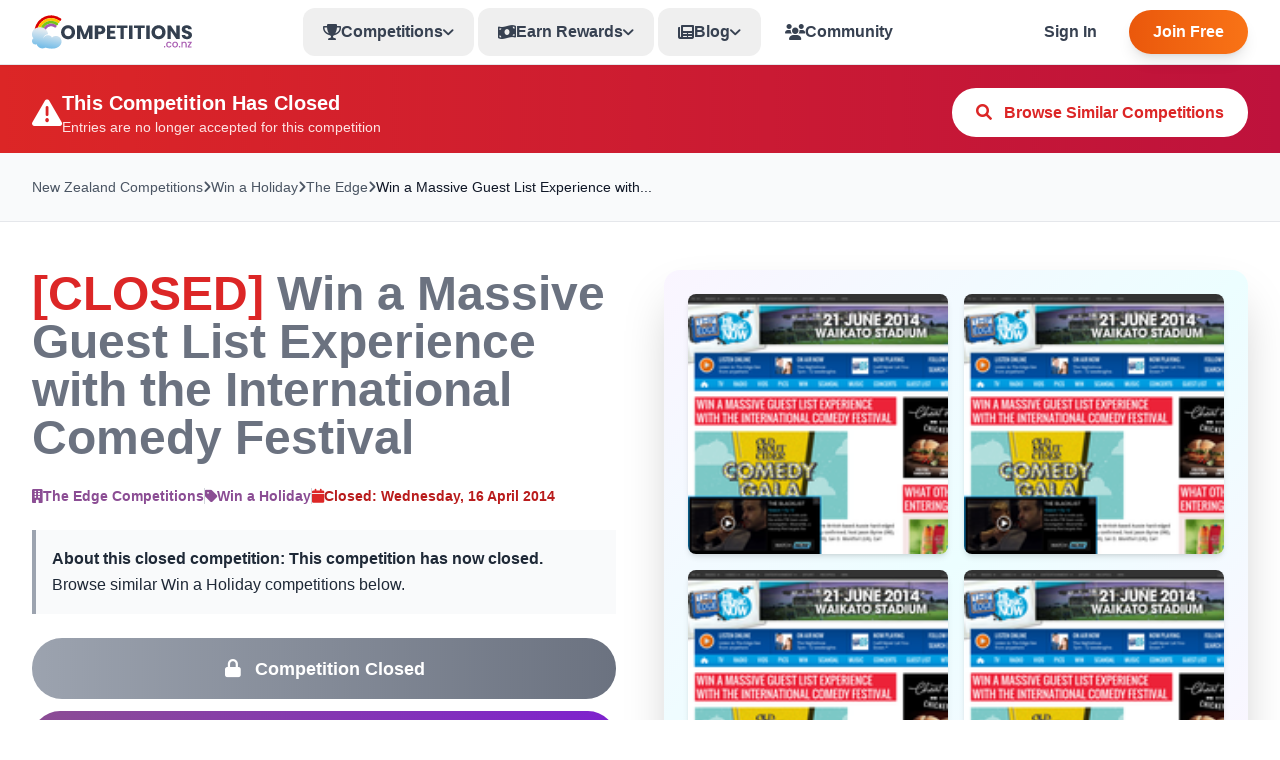

--- FILE ---
content_type: text/html;charset=UTF-8
request_url: https://www.competitions.co.nz/win-a-massive-guest-list-experience-with-the-international-comedy-festival/8712/
body_size: 13665
content:
<!DOCTYPE html>
<html lang="en"><head>
    
    <script>
    var dataLayer = window.dataLayer || [];
    
    
    dataLayer.push({
        "urlpath": "index.cfm",
        "event": "user",
        "site": "nz"
    });
    
    </script>
    
    
    <script>(function(w,d,s,l,i){w[l]=w[l]||[];w[l].push({'gtm.start':
    new Date().getTime(),event:'gtm.js'});var f=d.getElementsByTagName(s)[0],
    j=d.createElement(s),dl=l!='dataLayer'?'&l='+l:'';j.async=true;j.src=
    'https://www.googletagmanager.com/gtm.js?id='+i+dl;f.parentNode.insertBefore(j,f);
    })(window,document,'script','dataLayer','GTM-TPV9D82');</script>
    
    
    <meta charset="UTF-8">
    <meta name="viewport" content="width=device-width, initial-scale=1.0">
    
    
    
    
    
    <title>[CLOSED] Win a Massive Guest List Experience with the International Comedy Festival</title>
    <meta name="description" content="CLOSED: Win a Massive Guest List Experience with the International Comedy Festival with The Edge ended 16 Apr 2014. Browse more win a holiday.">
    
    <meta name="keywords" content="The Edge competition, Win a Holiday, win Win a Massive Guest List Experience with the International Comedy Festival, New Zealand competitions, free entry">
    
    <meta name="robots" content="index, follow">
    
    <link rel="canonical" href="https://www.competitions.co.nz/win-a-massive-guest-list-experience-with-the-international-comedy-festival/8712/">
    
    
    
    
    
    <meta property="og:type" content="website">
    <meta property="og:url" content="https://www.competitions.co.nz/win-a-massive-guest-list-experience-with-the-international-comedy-festival/8712/">
    <meta property="og:title" content="Win a Massive Guest List Experience with the International Comedy Festival - The Edge">
    <meta property="og:description" content="Win a Massive Guest List Experience with the International Comedy Festival with The Edge">
    <meta property="og:image" content="//cdn.competitions.co.nz/win-a-massive-guest-list-experience-with-the-international-comedy-festival_8712.png">
    <meta property="og:image:width" content="1200">
    <meta property="og:image:height" content="630">
    <meta property="og:site_name" content="Competitions.co.nz">
    <meta property="og:locale" content="en_NZ">
    
    
    <meta name="twitter:card" content="summary_large_image">
    <meta name="twitter:site" content="@compsnz">
    <meta name="twitter:title" content="Win a Massive Guest List Experience with the International Comedy Festival - The Edge">
    <meta name="twitter:description" content="Win a Massive Guest List Experience with the International Comedy Festival with The Edge">
    <meta name="twitter:image" content="//cdn.competitions.co.nz/win-a-massive-guest-list-experience-with-the-international-comedy-festival_8712.png">
    
    
    
    <link rel="apple-touch-icon" sizes="180x180" href="/apple-touch-icon.png">
    <link rel="icon" type="image/png" sizes="32x32" href="/favicon-32x32.png">
    <link rel="icon" type="image/png" sizes="16x16" href="/favicon-16x16.png">
    <link rel="manifest" href="/site.webmanifest">
    <link rel="alternate" type="application/rss+xml" href="https://www.competitions.co.nz/rss.cfm">
    
    
    <meta name="google-signin-scope" content="profile email">
    <meta name="google-signin-client_id" content="172180016208-a39uub25p5k912ab7030crvch8li6vdo.apps.googleusercontent.com">
    <meta property="fb:app_id" content="330981386989892"/>
    <meta name="msvalidate.01" content="732A35C1D84636F1A6727A16A61CC447"/>
    
    
    
            <meta name="verification" content="288d9f693ec6fa9254b036a1d17077f8" />
        
    
    
    <link rel="preconnect" href="https://fonts.googleapis.com">
    <link rel="preconnect" href="https://fonts.gstatic.com" crossorigin>
    
    
    <link href="https://fonts.googleapis.com/css2?family=Inter:wght@300;400;500;600;700;800;900&display=optional" rel="stylesheet">
    <link rel="stylesheet" href="/v2/assets/css/all.min.css">
    <link rel="stylesheet" href="/v2/assets/css/output.css?v=3.2">
    
    
    <script type="application/ld+json">
    {"@context":"https:\/\/schema.org","sameAs":["https:\/\/www.facebook.com\/competitionsnz","https:\/\/twitter.com\/competitionsnz","https:\/\/www.instagram.com\/competitionsnz"],"@type":"Organization","contactPoint":{"@type":"ContactPoint","contactType":"Customer Service","email":"support@competitions.com.nz"},"logo":"https:\/\/www.competitions.co.nz\/v2\/assets\/images\/logo.png","url":"https:\/\/www.competitions.co.nz","name":"Competitions.co.nz"}
    </script>
    
    
    
        <script async src="https://pagead2.googlesyndication.com/pagead/js/adsbygoogle.js?client=ca-pub-1719939848984296"
         crossorigin="anonymous"></script>
    

<script type="application/ld+json">
{
  "@context": "https://schema.org",
    "@type": "BreadcrumbList",
    "itemListElement": [{
        "@type": "ListItem",
        "position": 1,
        "name": "New Zealand Competitions",
        "item": "https://www.competitions.co.nz/"
    },{
        "@type": "ListItem",
        "position": 2,
        "name": "Win a Holiday",
        "item": "https://www.competitions.co.nz/travel-competitions/"
    },{
        "@type": "ListItem",
        "position": 3,
        "name": "The Edge",
        "item": "https://www.competitions.co.nz/brands/the-edge/"
    },{
        "@type": "ListItem",
        "position": 4,
        "name": "Win a Massive Guest List Experience with the International Comedy Festival",
        "item": "https://www.competitions.co.nz/win-a-massive-guest-list-experience-with-the-international-comedy-festival/8712/"
    }]
}
</script>

<script type="application/ld+json">
{
  "@context": "https://schema.org",
  "@type": "Event",
    "name": "Win a Massive Guest List Experience with the International Comedy Festival",
    "description": "Flying in from yonder shores (and boy are his arms tired) is the British-based Aussie hard-edged social commentator Steve Hughes (AUS) who joins the already confirmed; host Jason Byrne (IRE), Reginald D. Hunter (USA), James Ascaster (UK), Sara Pascoe (UK), Ian D. Montfort (UK), Carl Donnelly (UK), Marcel Lucont (France).\r\n\r\nFrom the home soil we have a tonne of familiar faces Rhys Darby, Ben Hurley, 2013 FRED Award winner Jarred Christmas, 2013 Billy T winner Rose Matafeo, and 2013 FRED Award finalists Nick Rado and James Nokise who join Paul Ego and Urzila Carlson for the night of good times and loads-a-laughs. Their one job is to crack you up and they take that very seriously, offering up refreshing material and yielding huge laughs to kick off the Comedy Festival in style at The Civic.\r\n\r\nCall up your mates and join us to welcome the 2014 NZ International Comedy Festival in cahoots with Old Mout Cider in true kiwi style.\r\n\r\nTV3 are on board to film the big night for what will be the greatest two hours of live comedy on television in 2014.\r\n\r\nThe Edge wants to get you there on The Edge Guest List all you need to do is enter your details below to win! We could be hooking you up with: \r\n\r\n2x tickets to the Old Mout Cider Comedy Gala\r\n2x tickets to the Old Mout Cider Comedy Gala after party\r\n3x nights accommodation thank to Auckland&rsquo;s Scenic Hotel\r\n2x flights thanks to Air NZ&rsquo;s Grabaseat\r\n2x Huffer festival t-shirts\r\n2x Old Mout Loot (with no alcohol, but a t-shirt, bottle opener and stress ball)\r\n$150 dinner voucher for The Fed",
  "startDate": "2014-04-14T00:00:00+10:00",
  "endDate": "2014-04-16T23:59:59+10:00",
  "eventStatus": "https://schema.org/EventCancelled",
  "eventAttendanceMode": "https://schema.org/OnlineEventAttendanceMode",
  "location": {
    "@type": "VirtualLocation",
        "url": "http://www.theedge.co.nz/Win/TheEdgeGuestListtheInternationalComedyFest.aspx"
  },
  "image": "https://cdn.competitions.co.nz/win-a-massive-guest-list-experience-with-the-international-comedy-festival_8712.png",
  "organizer": {
    "@type": "Organization",
        "name": "The Edge",
    "url": "https://www.competitions.co.nz/brands/the-edge/"
  },
  "offers": {
    "@type": "Offer",
    "price": "0",
    "priceCurrency": "NZD",
    "availability": "https://schema.org/SoldOut",
    "validFrom": "2014-04-14T00:00:00+10:00",
    "validThrough": "2014-04-16T23:59:59+10:00",
    "url": "http://www.theedge.co.nz/Win/TheEdgeGuestListtheInternationalComedyFest.aspx"
  }
}
</script>
</head><body>

    <!-- Header -->
    <header class="fixed w-full bg-white shadow-sm border-b border-gray-200" style="z-index: 50;">
        <div class="max-w-screen-2xl mx-auto px-4 lg:px-8">
            <div class="flex items-center justify-between h-16">
                <!-- Logo -->
                <div class="flex items-center">
                    <a href="/" class="flex items-center">
                        <img src="/themes/responsive3/assets/logos/logo_nz.svg" alt="Competitions.co.nz" class="h-10" width="160" height="40">
                    </a>
                </div>
                
                <!-- Desktop Navigation -->
                <nav class="hidden lg:flex items-center space-x-1" aria-label="Main navigation">
                    
                        
                        
                        <!-- Competitions Mega Menu -->
                        <div class="relative group">
                            <button class="flex items-center gap-2 px-5 py-3 text-gray-700 hover:text-purple-600 font-bold transition-colors rounded-xl hover:bg-purple-50">
                                <i class="fas fa-trophy"></i>
                                <span>Competitions</span>
                                <i class="fas fa-chevron-down text-xs transition-transform group-hover:rotate-180"></i>
                            </button>
                            <div class="absolute left-0 mt-2 w-64 bg-white rounded-xl shadow-2xl border-2 border-gray-200 opacity-0 invisible group-hover:opacity-100 group-hover:visible hover:opacity-100 hover:visible transition-all duration-200 z-50">
                                <div class="p-2">
                                    
                                    
                                    
                                        
                                        <a href="/car-competitions/" class="flex items-center gap-3 px-4 py-2 hover:bg-purple-50 rounded-lg transition-colors">
                                            <i class="fas fa-car text-blue-600 w-4"></i>
                                            <div class="flex-1 flex items-center justify-between">
                                                <span class="text-sm font-medium text-gray-900">Car Competitions</span>
                                                <span class="text-xs text-gray-500">1</span>
                                            </div>
                                        </a>
                                    
                                        
                                        <a href="/travel-competitions/" class="flex items-center gap-3 px-4 py-2 hover:bg-purple-50 rounded-lg transition-colors">
                                            <i class="fas fa-plane text-purple-600 w-4"></i>
                                            <div class="flex-1 flex items-center justify-between">
                                                <span class="text-sm font-medium text-gray-900">Travel Competitions</span>
                                                <span class="text-xs text-gray-500">11</span>
                                            </div>
                                        </a>
                                    
                                        
                                        <a href="/cash-competitions/" class="flex items-center gap-3 px-4 py-2 hover:bg-purple-50 rounded-lg transition-colors">
                                            <i class="fas fa-dollar-sign text-green-600 w-4"></i>
                                            <div class="flex-1 flex items-center justify-between">
                                                <span class="text-sm font-medium text-gray-900">Cash & Vouchers</span>
                                                <span class="text-xs text-gray-500">16</span>
                                            </div>
                                        </a>
                                    
                                        
                                        <a href="/books-media-competitions/" class="flex items-center gap-3 px-4 py-2 hover:bg-purple-50 rounded-lg transition-colors">
                                            <i class="fas fa-book text-amber-600 w-4"></i>
                                            <div class="flex-1 flex items-center justify-between">
                                                <span class="text-sm font-medium text-gray-900">Books & Media</span>
                                                <span class="text-xs text-gray-500">5</span>
                                            </div>
                                        </a>
                                    
                                        
                                        <a href="/fashion-competitions/" class="flex items-center gap-3 px-4 py-2 hover:bg-purple-50 rounded-lg transition-colors">
                                            <i class="fas fa-tshirt text-purple-500 w-4"></i>
                                            <div class="flex-1 flex items-center justify-between">
                                                <span class="text-sm font-medium text-gray-900">Fashion</span>
                                                <span class="text-xs text-gray-500">4</span>
                                            </div>
                                        </a>
                                    
                                    <div class="border-t border-gray-200 mt-2 pt-2">
                                        <a href="/categories/" class="flex items-center justify-center gap-2 px-4 py-2 bg-purple-50 text-purple-600 rounded-lg font-bold hover:bg-purple-100 transition-colors text-sm">
                                            View All Categories
                                            <i class="fas fa-arrow-right text-xs"></i>
                                        </a>
                                    </div>
                                </div>
                            </div>
                        </div>

                        <!-- Earn Rewards Dropdown -->
                        <div class="relative group">
                            <button class="flex items-center gap-2 px-5 py-3 text-gray-700 hover:text-green-600 font-bold transition-colors rounded-xl hover:bg-green-50">
                                <i class="fas fa-money-bill-wave"></i>
                                <span>Earn Rewards</span>
                                <i class="fas fa-chevron-down text-xs transition-transform group-hover:rotate-180"></i>
                            </button>
                            <div class="absolute left-0 mt-2 w-64 bg-white rounded-xl shadow-2xl border-2 border-gray-200 opacity-0 invisible group-hover:opacity-100 group-hover:visible hover:opacity-100 hover:visible transition-all duration-200 z-50">
                                <div class="p-2">
                                    <a href="/surveys/" class="flex items-center gap-3 px-4 py-2 hover:bg-green-50 rounded-lg transition-colors">
                                        <i class="fas fa-clipboard-list text-green-600 w-4"></i>
                                        <div class="flex-1">
                                            <div class="text-sm font-bold text-gray-900">Paid Surveys</div>
                                            <div class="text-xs text-gray-600">Get paid for your opinions</div>
                                        </div>
                                    </a>
                                    <a href="/guessing-game/" class="flex items-center gap-3 px-4 py-2 hover:bg-red-50 rounded-lg transition-colors">
                                        <i class="fas fa-bullseye text-red-600 w-4"></i>
                                        <div class="flex-1">
                                            <div class="text-sm font-bold text-gray-900">Cash Prize Games</div>
                                            <div class="text-xs text-gray-600">Win $10-50 weekly</div>
                                        </div>
                                    </a>
                                    <a href="/spin-and-win/" class="flex items-center gap-3 px-4 py-2 hover:bg-yellow-50 rounded-lg transition-colors">
                                        <i class="fas fa-sync-alt text-yellow-600 w-4"></i>
                                        <div class="flex-1">
                                            <div class="text-sm font-bold text-gray-900">Instant Win Games</div>
                                            <div class="text-xs text-gray-600">Win prizes instantly</div>
                                        </div>
                                    </a>
                                    <div class="border-t border-gray-200 mt-2 pt-2">
                                        <a href="/rewards/" class="flex items-center gap-3 px-4 py-2 hover:bg-purple-50 rounded-lg transition-colors">
                                            <i class="fas fa-gift text-purple-600 w-4"></i>
                                            <div class="flex-1">
                                                <div class="text-sm font-bold text-gray-900">Cash Out Rewards</div>
                                                <div class="text-xs text-gray-600">Gift cards from $10</div>
                                            </div>
                                        </a>
                                    </div>
                                </div>
                            </div>
                        </div>

                        <!-- Blog Dropdown -->
                        <div class="relative group">
                            <button class="flex items-center gap-2 px-5 py-3 text-gray-700 hover:text-blue-600 font-bold transition-colors rounded-xl hover:bg-blue-50">
                                <i class="fas fa-newspaper"></i>
                                <span>Blog</span>
                                <i class="fas fa-chevron-down text-xs transition-transform group-hover:rotate-180"></i>
                            </button>
                            <div class="absolute left-0 mt-2 w-80 bg-white rounded-xl shadow-2xl border-2 border-gray-200 opacity-0 invisible group-hover:opacity-100 group-hover:visible hover:opacity-100 hover:visible transition-all duration-200 z-50">
                                <div class="p-2">
                                    
                                    
                                            <a href="/blog/competitions-nz-has-been-rebuilt-from-the-ground-up/" class="flex items-start gap-3 px-4 py-3 hover:bg-blue-50 rounded-lg transition-colors">
                                                <i class="fas fa-file-alt text-blue-600 w-4 mt-0.5"></i>
                                                <div class="flex-1 min-w-0">
                                                    <div class="text-sm font-medium text-gray-900 line-clamp-2">Competitions.co.nz Has Been Rebuilt From the Ground Up</div>
                                                    <div class="text-xs text-gray-500 mt-1">Dec 5, 2025</div>
                                                </div>
                                            </a>
                                        
                                            <a href="/blog/do-you-pay-tax-on-competition-winnings-in-nz/" class="flex items-start gap-3 px-4 py-3 hover:bg-blue-50 rounded-lg transition-colors">
                                                <i class="fas fa-file-alt text-blue-600 w-4 mt-0.5"></i>
                                                <div class="flex-1 min-w-0">
                                                    <div class="text-sm font-medium text-gray-900 line-clamp-2">Do You Pay Tax on Competition Winnings in NZ?</div>
                                                    <div class="text-xs text-gray-500 mt-1">Dec 5, 2025</div>
                                                </div>
                                            </a>
                                        
                                            <a href="/blog/how-to-spot-competition-scams-in-new-zealand/" class="flex items-start gap-3 px-4 py-3 hover:bg-blue-50 rounded-lg transition-colors">
                                                <i class="fas fa-file-alt text-blue-600 w-4 mt-0.5"></i>
                                                <div class="flex-1 min-w-0">
                                                    <div class="text-sm font-medium text-gray-900 line-clamp-2">How to Spot Competition Scams in New Zealand</div>
                                                    <div class="text-xs text-gray-500 mt-1">Dec 5, 2025</div>
                                                </div>
                                            </a>
                                        
                                    <div class="border-t border-gray-200 mt-2 pt-2 space-y-1">
                                        <a href="/blog/winners/" class="flex items-center justify-center gap-2 px-4 py-2 bg-yellow-50 text-yellow-600 rounded-lg font-bold hover:bg-yellow-100 transition-colors text-sm">
                                            <i class="fas fa-trophy"></i>
                                            Winners Archive
                                            <i class="fas fa-arrow-right text-xs"></i>
                                        </a>
                                        <a href="/blog/" class="flex items-center justify-center gap-2 px-4 py-2 bg-blue-50 text-blue-600 rounded-lg font-bold hover:bg-blue-100 transition-colors text-sm">
                                            View All Articles
                                            <i class="fas fa-arrow-right text-xs"></i>
                                        </a>
                                    </div>
                                </div>
                            </div>
                        </div>

                        <!-- Community -->
                        <a href="/community/" class="flex items-center gap-2 px-5 py-3 text-gray-700 hover:text-orange-600 font-bold transition-colors rounded-xl hover:bg-orange-50">
                            <i class="fas fa-users"></i>
                            <span>Community</span>
                        </a>
                    
                </nav>
                
                <!-- Right: Auth Buttons / User Menu -->
                <div class="flex items-center space-x-3">
                    
                        
                        
                        <a href="/login/" class="hidden md:block px-5 py-2.5 text-gray-700 hover:text-gray-900 font-semibold transition-colors">Sign In</a>
                        <a href="/register/" class="hidden md:block bg-cta-gradient-r text-white px-6 py-2.5 rounded-full font-bold hover:opacity-90 transition-opacity shadow-lg">
                            Join Free
                        </a>
                    
                    
                    <!-- Mobile Menu Button -->
                    <button onclick="toggleMobileMenu()" id="mobileMenuBtn" class="lg:hidden p-2 hover:bg-gray-50 rounded-lg transition-colors" aria-label="Toggle navigation menu">
                        <i class="fas fa-bars text-gray-700 text-xl"></i>
                    </button>
                </div>
            </div>
            
            <!-- Mobile Auth Buttons (Visible on mobile when not logged in) -->
            
                <div class="lg:hidden flex items-center gap-2 px-2 py-2 border-t border-gray-200">
                    <a href="/login/" class="flex-1 flex items-center justify-center gap-2 px-4 py-2.5 border-2 border-gray-300 text-gray-900 rounded-xl font-bold hover:bg-gray-50 transition-colors">
                        <i class="fas fa-sign-in-alt"></i>
                        Sign In
                    </a>
                    <a href="/register/" class="flex-1 flex items-center justify-center gap-2 px-4 py-2.5 bg-cta-gradient-r text-white rounded-xl font-bold hover:opacity-90 transition-opacity shadow-lg">
                        <i class="fas fa-user-plus"></i>
                        Join Free
                    </a>
                </div>
            
        </div>
        
        <!-- Mobile Menu -->
        <div id="mobileMenu" class="hidden lg:hidden bg-white border-t border-gray-200">
            <nav class="px-4 py-4 space-y-2 max-h-[80vh] overflow-y-auto">
                
                    
                    
                    <!-- Categories -->
                    <div class="space-y-1">
                        <div class="text-xs font-black text-gray-500 uppercase tracking-wider px-3 py-2">Categories</div>
                        
                        
                            
                            <a href="/car-competitions/" class="flex items-center gap-3 px-3 py-3 hover:bg-purple-50 rounded-lg transition-colors">
                                <i class="fas fa-car text-blue-600 w-5"></i>
                                <span class="font-semibold text-gray-900">Car Competitions</span>
                                <span class="text-xs text-gray-500 ml-auto">1</span>
                            </a>
                        
                            
                            <a href="/travel-competitions/" class="flex items-center gap-3 px-3 py-3 hover:bg-purple-50 rounded-lg transition-colors">
                                <i class="fas fa-plane text-purple-600 w-5"></i>
                                <span class="font-semibold text-gray-900">Travel Competitions</span>
                                <span class="text-xs text-gray-500 ml-auto">11</span>
                            </a>
                        
                            
                            <a href="/cash-competitions/" class="flex items-center gap-3 px-3 py-3 hover:bg-purple-50 rounded-lg transition-colors">
                                <i class="fas fa-dollar-sign text-green-600 w-5"></i>
                                <span class="font-semibold text-gray-900">Cash & Vouchers</span>
                                <span class="text-xs text-gray-500 ml-auto">16</span>
                            </a>
                        
                            
                            <a href="/books-media-competitions/" class="flex items-center gap-3 px-3 py-3 hover:bg-purple-50 rounded-lg transition-colors">
                                <i class="fas fa-book text-amber-600 w-5"></i>
                                <span class="font-semibold text-gray-900">Books & Media</span>
                                <span class="text-xs text-gray-500 ml-auto">5</span>
                            </a>
                        
                            
                            <a href="/fashion-competitions/" class="flex items-center gap-3 px-3 py-3 hover:bg-purple-50 rounded-lg transition-colors">
                                <i class="fas fa-tshirt text-purple-500 w-5"></i>
                                <span class="font-semibold text-gray-900">Fashion</span>
                                <span class="text-xs text-gray-500 ml-auto">4</span>
                            </a>
                        
                        <a href="/categories/" class="flex items-center gap-3 px-3 py-3 hover:bg-purple-50 rounded-lg transition-colors">
                            <i class="fas fa-th text-purple-600 w-5"></i>
                            <span class="font-semibold text-purple-600">View All Categories</span>
                        </a>
                    </div>
                    
                    <div class="h-px bg-gray-200 my-2"></div>
                    
                    <!-- Earn Rewards Section -->
                    <div class="space-y-1">
                        <div class="text-xs font-black text-gray-500 uppercase tracking-wider px-3 py-2">Earn Rewards</div>
                        <a href="/surveys/" class="flex items-center gap-3 px-3 py-3 hover:bg-green-50 rounded-lg transition-colors">
                            <i class="fas fa-clipboard-list text-green-600 w-5"></i>
                            <div class="flex-1">
                                <div class="font-bold text-gray-900">Paid Surveys</div>
                                <div class="text-xs text-gray-600">Get paid for your opinions</div>
                            </div>
                        </a>
                        <a href="/guessing-game/" class="flex items-center gap-3 px-3 py-3 hover:bg-red-50 rounded-lg transition-colors">
                            <i class="fas fa-trophy text-red-600 w-5"></i>
                            <div class="flex-1">
                                <div class="font-bold text-gray-900">Cash Prize Games</div>
                                <div class="text-xs text-gray-600">Win $10-50 weekly</div>
                            </div>
                        </a>
                        <a href="/spin-and-win/" class="flex items-center gap-3 px-3 py-3 hover:bg-yellow-50 rounded-lg transition-colors">
                            <i class="fas fa-gift text-yellow-600 w-5"></i>
                            <div class="flex-1">
                                <div class="font-bold text-gray-900">Instant Win Games</div>
                                <div class="text-xs text-gray-600">Win prizes instantly</div>
                            </div>
                        </a>
                        <a href="/rewards/" class="flex items-center gap-3 px-3 py-3 hover:bg-purple-50 rounded-lg transition-colors">
                            <i class="fas fa-shopping-bag text-purple-600 w-5"></i>
                            <div class="flex-1">
                                <div class="font-bold text-gray-900">Cash Out Rewards</div>
                                <div class="text-xs text-gray-600">Gift cards from $10</div>
                            </div>
                        </a>
                    </div>
                    
                    <div class="h-px bg-gray-200 my-2"></div>
                    
                    <!-- Quick Links -->
                    <a href="/" class="flex items-center gap-3 px-3 py-3 hover:bg-purple-50 rounded-lg transition-colors">
                        <i class="fas fa-trophy text-purple-600 w-5"></i>
                        <span class="font-semibold text-gray-900">All Competitions</span>
                    </a>
                    <a href="/blog/" class="flex items-center gap-3 px-3 py-3 hover:bg-blue-50 rounded-lg transition-colors">
                        <i class="fas fa-newspaper text-blue-600 w-5"></i>
                        <span class="font-semibold text-gray-900">Blog</span>
                    </a>
                    <a href="/community/" class="flex items-center gap-3 px-3 py-3 hover:bg-orange-50 rounded-lg transition-colors">
                        <i class="fas fa-users text-orange-600 w-5"></i>
                        <span class="font-semibold text-gray-900">Community</span>
                    </a>
                    
                    <div class="h-px bg-gray-200 my-2"></div>
                    
                    <!-- Auth Buttons Mobile -->
                    <a href="/login/" class="flex items-center justify-center gap-2 px-4 py-3 border-2 border-gray-300 text-gray-900 rounded-xl font-bold hover:bg-gray-50 transition-colors">
                        Sign In
                    </a>
                    <a href="/register/" class="flex items-center justify-center gap-2 px-4 py-3 bg-cta-gradient-r text-white rounded-xl font-bold hover:opacity-90 transition-opacity shadow-lg">
                        Join Free
                    </a>
                
            </nav>
        </div>
    </header>
     <!-- Spacer for fixed header - pushes content down automatically -->
    
        
        <div class="h-32 lg:h-16"></div>
    
    <script>
        // Toggle mobile menu
        function toggleMobileMenu() {
            const menu = document.getElementById('mobileMenu');
            const icon = document.querySelector('#mobileMenuBtn i');
            menu.classList.toggle('hidden');
            icon.classList.toggle('fa-bars');
            icon.classList.toggle('fa-times');
        }
        
        // Toggle notifications
        function toggleNotifications() {
            const panel = document.getElementById('notificationsPanel');
            const userPanel = document.getElementById('userMenuPanel');
            userPanel?.classList.add('hidden');
            panel.classList.toggle('hidden');
        }
        
        // Toggle user menu
        function toggleUserMenu() {
            const panel = document.getElementById('userMenuPanel');
            const notifPanel = document.getElementById('notificationsPanel');
            notifPanel?.classList.add('hidden');
            panel.classList.toggle('hidden');
        }
        
        // Mark all notifications as read
        function markAllRead() {
            // TODO: AJAX call to mark all notifications as read in database
            console.log('Marking all notifications as read');
            const badge = document.getElementById('notificationBadge');
            if (badge) {
                badge.textContent = '0';
                badge.style.display = 'none';
            }
        }
        
        // Logout function
        function logout() {
            if (confirm('Are you sure you want to sign out?')) {
                window.location.href = '/logout/';
            }
        }
        
        // Close dropdowns when clicking outside
        document.addEventListener('click', function(event) {
            const mobileMenu = document.getElementById('mobileMenu');
            const mobileBtn = document.getElementById('mobileMenuBtn');
            const notifPanel = document.getElementById('notificationsPanel');
            const notifBtn = document.getElementById('notificationBtn');
            const userPanel = document.getElementById('userMenuPanel');
            const userBtn = document.getElementById('userMenuBtn');
            
            // Close mobile menu
            if (mobileMenu && !mobileMenu.contains(event.target) && !mobileBtn?.contains(event.target)) {
                mobileMenu.classList.add('hidden');
                document.querySelector('#mobileMenuBtn i')?.classList.remove('fa-times');
                document.querySelector('#mobileMenuBtn i')?.classList.add('fa-bars');
            }
            
            // Close notifications
            if (notifPanel && !notifPanel.contains(event.target) && !notifBtn?.contains(event.target)) {
                notifPanel.classList.add('hidden');
            }
            
            // Close user menu
            if (userPanel && !userPanel.contains(event.target) && !userBtn?.contains(event.target)) {
                userPanel.classList.add('hidden');
            }
        });
        
        // Close dropdowns on escape key
        document.addEventListener('keydown', function(event) {
            if (event.key === 'Escape') {
                document.getElementById('mobileMenu')?.classList.add('hidden');
                document.getElementById('notificationsPanel')?.classList.add('hidden');
                document.getElementById('userMenuPanel')?.classList.add('hidden');
            }
        });
    </script>



<meta name="viewport" content="width=device-width, initial-scale=1.0, maximum-scale=5.0">



<meta name="last-modified" content="2014-04-14">
<meta property="article:modified_time" content="2014-04-14">




<section class="bg-gradient-to-r from-red-600 to-rose-700 pt-6 pb-4 text-white">
    <div class="max-w-screen-2xl mx-auto px-4 lg:px-8">
        <div class="flex flex-col md:flex-row items-center justify-between gap-4">
            <div class="flex items-center gap-3">
                <i class="fas fa-exclamation-triangle text-3xl"></i>
                <div>
                    <div class="font-black text-xl">This Competition Has Closed</div>
                    <div class="text-red-100 text-sm">Entries are no longer accepted for this competition</div>
                </div>
            </div>
            
            <a href="/travel-competitions/" 
               class="bg-white text-red-600 px-6 py-3 rounded-full font-bold hover:bg-red-50 transition whitespace-nowrap">
                <i class="fas fa-search mr-2"></i>
                Browse Similar Competitions
            </a>
            
        </div>
    </div>
</section>



<section class="bg-gray-50 py-4 md:py-6 border-b border-gray-200">
    <div class="max-w-screen-2xl mx-auto px-4 lg:px-8">
        <div class="flex flex-wrap items-center gap-2 text-xs md:text-sm text-gray-600 leading-relaxed">
            <a href="/" class="hover:text-purple-600 whitespace-nowrap">New Zealand Competitions</a>
            <i class="fas fa-chevron-right text-xs"></i>
            
            <a href="/travel-competitions/" class="hover:text-purple-600 whitespace-nowrap">Win a Holiday</a>
            <i class="fas fa-chevron-right text-xs hidden sm:inline"></i>
            
            <a href="/brands/the-edge/" class="hover:text-purple-600 whitespace-nowrap hidden sm:inline">The Edge</a>
            <i class="fas fa-chevron-right text-xs hidden sm:inline"></i>
            
            <span class="text-gray-900 font-medium hidden sm:inline truncate max-w-xs" title="Win a Massive Guest List Experience with the International Comedy Festival">Win a Massive Guest List Experience with...</span>
        </div>
    </div>
</section>





<section class="py-12 bg-white">
    <div class="max-w-screen-2xl mx-auto px-4 lg:px-8">
        <div class="grid lg:grid-cols-2 gap-12 items-start">
            
            
            <div>
                
                
                <h1 class="text-4xl lg:text-5xl font-black text-gray-500 mb-6 leading-tight">
                    <span class="text-red-600">[CLOSED]</span> Win a Massive Guest List Experience with the International Comedy Festival
                </h1>
                
                
                <div class="flex flex-wrap items-center gap-4 mb-6 text-sm">
                    
                    <div class="flex items-center gap-2">
                        <i class="fas fa-building text-purple-600"></i>
                        <a href="/brands/the-edge/" class="text-purple-600 hover:underline font-bold">
                            The Edge Competitions
                        </a>
                    </div>
                    <div class="w-px h-4 bg-gray-300"></div>
                    
                    <div class="flex items-center gap-2">
                        <i class="fas fa-tag text-purple-600"></i>
                        <a href="/travel-competitions/" class="text-purple-600 hover:underline font-bold">
                            Win a Holiday
                        </a>
                    </div>
                    <div class="w-px h-4 bg-gray-300"></div>
                    
                    <div class="flex items-center gap-2">
                        <i class="fas fa-calendar text-red-600"></i>
                        <span class="text-red-700 font-bold">
                            Closed: <strong>Wednesday, 16 April 2014</strong>
                        </span>
                    </div>
                </div>
                
                
                <div class="bg-gray-50 border-l-4 border-gray-400 p-4 mb-6">
                    <p class="text-gray-800 leading-relaxed">
                        
                            <strong>About this closed competition:</strong> 
                            <strong>This competition has now closed.</strong> Browse similar Win a Holiday competitions below.
                        
                    </p>
                </div>

                
                
                <div class="space-y-3">
                    <div class="block w-full bg-gradient-to-r from-gray-400 to-gray-500 text-white font-black px-6 md:px-12 py-3 md:py-4 rounded-full text-base md:text-lg text-center cursor-not-allowed">
                        <i class="fas fa-lock mr-2"></i>
                        Competition Closed
                    </div>
                    
                    <a href="/travel-competitions/" 
                       class="block w-full bg-gradient-to-r from-purple-600 to-purple-700 hover:from-purple-700 hover:to-purple-800 text-white font-black px-6 md:px-8 py-3 md:py-4 rounded-full text-sm md:text-base hover:shadow-2xl transition-all transform hover:scale-105 text-center">
                        <i class="fas fa-search mr-2"></i>
                        Browse Similar Win a Holiday Competitions
                        <i class="fas fa-arrow-right ml-2"></i>
                    </a>
                    
                    <a href="/" 
                       class="block w-full bg-white border-2 border-purple-600 text-purple-600 hover:bg-purple-50 font-bold px-6 md:px-8 py-2.5 md:py-3 rounded-full text-sm md:text-base text-center transition">
                        <i class="fas fa-home mr-2"></i>
                        Back to All Competitions
                    </a>
                </div>
                
            </div>

            
            <div class="relative">
                
                
                
                
                <div class="bg-gradient-to-br from-purple-50 via-blue-50 to-pink-50 rounded-2xl overflow-hidden shadow-2xl p-6">
                    <div class="grid grid-cols-2 gap-4">
                        
                        <a href="#"  target="_self" class="relative rounded-lg overflow-hidden shadow-md group block cursor-default">
                            
                            <img src="//cdn.competitions.co.nz/win-a-massive-guest-list-experience-with-the-international-comedy-festival_8712.png" 
                                 alt="The Edge" 
                                 class="w-full h-auto transition-transform group-hover:scale-110">
                            <div class="absolute inset-0 z-10 mix-blend-multiply opacity-90 bg-gradient-to-br from-red-200 to-orange-200 transition-opacity group-hover:opacity-0"></div>
                            
                        </a>
                        
                        
                        <a href="#"  target="_self" class="relative rounded-lg overflow-hidden shadow-md group block cursor-default">
                            
                            <img src="//cdn.competitions.co.nz/win-a-massive-guest-list-experience-with-the-international-comedy-festival_8712.png" 
                                 alt="The Edge" 
                                 class="w-full h-auto transition-transform group-hover:scale-110">
                            <div class="absolute inset-0 z-10 mix-blend-multiply opacity-90 bg-gradient-to-br from-amber-200 to-yellow-200 transition-opacity group-hover:opacity-0"></div>
                            
                        </a>
                        
                        
                        <a href="#"  target="_self" class="relative rounded-lg overflow-hidden shadow-md group block cursor-default">
                            
                            <img src="//cdn.competitions.co.nz/win-a-massive-guest-list-experience-with-the-international-comedy-festival_8712.png" 
                                 alt="The Edge" 
                                 class="w-full h-auto transition-transform group-hover:scale-110">
                            <div class="absolute inset-0 z-10 mix-blend-multiply opacity-90 bg-gradient-to-br from-green-200 to-emerald-200 transition-opacity group-hover:opacity-0"></div>
                            
                        </a>
                        
                        
                        <a href="#"  target="_self" class="relative rounded-lg overflow-hidden shadow-md group block cursor-default">
                            
                            <img src="//cdn.competitions.co.nz/win-a-massive-guest-list-experience-with-the-international-comedy-festival_8712.png" 
                                 alt="The Edge" 
                                 class="w-full h-auto transition-transform group-hover:scale-110">
                            <div class="absolute inset-0 z-10 mix-blend-multiply opacity-90 bg-gradient-to-br from-blue-200 to-cyan-200 transition-opacity group-hover:opacity-0"></div>
                            
                        </a>
                    </div>
                </div>
                
                
                <div class="mt-6">
                    <div class="text-sm text-gray-600 mb-3 font-bold">Share this competition:</div>
                    
                    
                    <button onclick="mobileShare()" 
                            class="lg:hidden w-full bg-gradient-to-r from-purple-600 to-pink-600 text-white py-3 rounded-lg font-bold text-center hover:shadow-lg transition text-sm mb-3">
                        <i class="fas fa-share-alt mr-2"></i> Share Competition
                    </button>
                    
                    
                    <div class="hidden lg:flex gap-3">
                        <a href="https://www.facebook.com/sharer/sharer.php?u=https%3A%2F%2Fwww%2Ecompetitions%2Eco%2Enz%2Fwin%2Da%2Dmassive%2Dguest%2Dlist%2Dexperience%2Dwith%2Dthe%2Dinternational%2Dcomedy%2Dfestival%2F8712%2F" 
                           target="_blank"
                           class="flex-1 bg-blue-600 text-white py-3 rounded-lg font-bold text-center hover:bg-blue-700 transition text-sm">
                            <i class="fab fa-facebook-f mr-2"></i> Facebook
                        </a>
                        <a href="https://twitter.com/intent/tweet?url=https%3A%2F%2Fwww%2Ecompetitions%2Eco%2Enz%2Fwin%2Da%2Dmassive%2Dguest%2Dlist%2Dexperience%2Dwith%2Dthe%2Dinternational%2Dcomedy%2Dfestival%2F8712%2F&text=The%20Edge" 
                           target="_blank"
                           class="flex-1 bg-sky-500 text-white py-3 rounded-lg font-bold text-center hover:bg-sky-600 transition text-sm">
                            <i class="fab fa-twitter mr-2"></i> Twitter
                        </a>
                        <button onclick="copyToClipboard('https://www.competitions.co.nz/win-a-massive-guest-list-experience-with-the-international-comedy-festival/8712/')"
                                class="flex-1 bg-gray-600 text-white py-3 rounded-lg font-bold text-center hover:bg-gray-700 transition text-sm">
                            <i class="fas fa-link mr-2"></i> Copy
                        </button>
                    </div>
                </div>
            </div>
        </div>
    </div>
</section>





<section class="py-16 bg-gray-50">
    <div class="max-w-4xl mx-auto px-4 lg:px-8">
        <h2 class="text-3xl lg:text-4xl font-black text-gray-900 mb-8 text-center">
            Competition Details & Terms
        </h2>
        
        <div class="space-y-4">
            
            <details class="group bg-white rounded-2xl p-6 shadow-sm hover:shadow-md transition-all" open>
                <summary class="font-bold text-lg text-gray-900 cursor-pointer list-none flex items-center justify-between">
                    <span>What are the prize details for this competition?</span>
                    <i class="fas fa-chevron-down group-open:rotate-180 transition-transform text-purple-600"></i>
                </summary>
                <div class="mt-4 text-gray-700 leading-relaxed">
                    Win a Massive Guest List Experience with the International Comedy Festival - Flying in from yonder shores (and boy are his arms tired) is the British-based Aussie hard-edged social commentator Steve Hughes (AUS) who joins the already confirmed; host Jason Byrne (IRE), Reginald D. Hunter (USA), James Ascaster (UK), Sara Pascoe (UK), Ian D. Montfort (UK), Carl Donnelly (UK), Marcel Lucont (France).

From the home soil we have a tonne of familiar faces Rhys Darby, Ben Hurley, 2013 FRED Award winner Jarred Christmas, 2013 Billy T winner Rose Matafeo, and 2013 FRED Award finalists Nick Rado and James Nokise who join Paul Ego and Urzila Carlson for the night of good times and loads-a-laughs. Their one job is to crack you up and they take that very seriously, offering up refreshing material and yielding huge laughs to kick off the Comedy Festival in style at The Civic.

Call up your mates and join us to welcome the 2014 NZ International Comedy Festival in cahoots with Old Mout Cider in true kiwi style.

TV3 are on board to film the big night for what will be the greatest two hours of live comedy on television in 2014.

The Edge wants to get you there on The Edge Guest List all you need to do is enter your details below to win! We could be hooking you up with: 

2x tickets to the Old Mout Cider Comedy Gala
2x tickets to the Old Mout Cider Comedy Gala after party
3x nights accommodation thank to Auckland&rsquo;s Scenic Hotel
2x flights thanks to Air NZ&rsquo;s Grabaseat
2x Huffer festival t-shirts
2x Old Mout Loot (with no alcohol, but a t-shirt, bottle opener and stress ball)
$150 dinner voucher for The Fed
                </div>
            </details>
            
            <details class="group bg-white rounded-2xl p-6 shadow-sm hover:shadow-md transition-all" open>
                <summary class="font-bold text-lg text-gray-900 cursor-pointer list-none flex items-center justify-between">
                    <span>When does this competition end?</span>
                    <i class="fas fa-chevron-down group-open:rotate-180 transition-transform text-purple-600"></i>
                </summary>
                <div class="mt-4 text-gray-700 leading-relaxed">
                    This competition closes on Wednesday, 16 April 2014 at 11:59 PM AEST.
                </div>
            </details>
            
        </div>
    </div>
</section>




<section class="py-16 bg-white">
    <div class="max-w-4xl mx-auto px-4 lg:px-8">
        <div class="prose prose-lg max-w-none">
            
            <h2 class="text-3xl font-black text-gray-900 mb-4">
                <i class="fas fa-building text-purple-600 mr-2"></i>
                About The Edge Competitions
            </h2>
            
            
            <p class="text-gray-700 leading-relaxed mb-6 text-lg">
                <a href="/brands/the-edge/" class="text-purple-600 hover:underline font-bold">The Edge</a>
                has run <strong>131 competitions</strong> on Competitions.co.nz 
                over the past <strong>12+ years</strong>
                
                (since January 2014).
                
                This competition has ended, but check their <a href="/brands/the-edge/" class="text-purple-600 hover:underline">brand page</a> for future promotions.
                
            </p>
            
            
            <div class="bg-gradient-to-r from-purple-50 via-blue-50 to-green-50 rounded-2xl p-6 mb-8 border-2 border-purple-200 shadow-sm">
                <h3 class="text-lg font-bold text-gray-800 mb-4 text-center">
                    <i class="fas fa-chart-bar text-purple-600 mr-2"></i>
                    The Edge Competition Stats
                </h3>
                <div class="grid grid-cols-2 md:grid-cols-4 gap-4 text-center">
                    
                    <div class="bg-white rounded-xl p-4 shadow-sm">
                        <div class="text-3xl font-black text-purple-600">131</div>
                        <div class="text-xs text-gray-600 font-medium">Total Competitions</div>
                    </div>
                    
                    <div class="bg-white rounded-xl p-4 shadow-sm">
                        <div class="text-3xl font-black text-green-600">0</div>
                        <div class="text-xs text-gray-600 font-medium">Active Now</div>
                    </div>
                    
                    <div class="bg-white rounded-xl p-4 shadow-sm">
                        <div class="text-3xl font-black text-blue-600">
                            1.4K
                            
                        </div>
                        <div class="text-xs text-gray-600 font-medium">Member Entries</div>
                    </div>
                    
                    <div class="bg-white rounded-xl p-4 shadow-sm">
                        <div class="text-3xl font-black text-amber-600">
                            
                                $2K
                            
                        </div>
                        <div class="text-xs text-gray-600 font-medium">Prizes Given Away</div>
                    </div>
                </div>
                
                
                <div class="grid grid-cols-3 gap-4 mt-4 text-center">
                    
                    <div class="bg-white/60 rounded-lg p-3">
                        <div class="text-xl font-bold text-gray-800">28 days</div>
                        <div class="text-xs text-gray-500">Avg Duration</div>
                    </div>
                    
                    <div class="bg-white/60 rounded-lg p-3">
                        <div class="text-xl font-bold text-gray-800">
                            12+ years
                        </div>
                        <div class="text-xs text-gray-500">On Site</div>
                    </div>
                    
                    <div class="bg-white/60 rounded-lg p-3">
                        <div class="text-xl font-bold text-gray-800 truncate">
                            Tickets
                        </div>
                        <div class="text-xs text-gray-500">Top Category</div>
                    </div>
                </div>
            </div>
            
            
            <div class="text-center mb-8">
                <a href="/brands/the-edge/" class="inline-flex items-center gap-2 bg-gradient-to-r from-purple-600 to-pink-600 text-white font-bold py-3 px-8 rounded-xl hover:shadow-lg transition-all">
                    <span>View All The Edge Competitions</span>
                    <i class="fas fa-arrow-right"></i>
                </a>
            </div>
            
            
            <h3 class="text-2xl font-bold text-gray-900 mb-4 mt-8">Browse More New Zealand Competitions</h3>
            
            <div class="grid md:grid-cols-3 gap-6 mb-6">
                
                <div class="bg-white border-2 border-gray-200 rounded-xl p-6 hover:border-purple-300 transition">
                    <h4 class="font-bold text-lg mb-3 text-gray-900">
                        <i class="fas fa-th-large text-purple-600 mr-2"></i>
                        By Category
                    </h4>
                    <div class="space-y-2">
                        
                        <a href="/cash-competitions/" class="flex items-center justify-between text-gray-700 hover:text-purple-600 transition">
                            <span>Cash & Vouchers</span>
                            <span class="text-xs bg-gray-100 px-2 py-1 rounded-full">17</span>
                        </a>
                        
                        <a href="/travel-competitions/" class="flex items-center justify-between text-gray-700 hover:text-purple-600 transition">
                            <span>Travel</span>
                            <span class="text-xs bg-gray-100 px-2 py-1 rounded-full">10</span>
                        </a>
                        
                        <a href="/experience-days/" class="flex items-center justify-between text-gray-700 hover:text-purple-600 transition">
                            <span>Experience</span>
                            <span class="text-xs bg-gray-100 px-2 py-1 rounded-full">7</span>
                        </a>
                        
                        <a href="/beauty-competitions/" class="flex items-center justify-between text-gray-700 hover:text-purple-600 transition">
                            <span>Health & Beauty</span>
                            <span class="text-xs bg-gray-100 px-2 py-1 rounded-full">7</span>
                        </a>
                        
                        <a href="/books-media-competitions/" class="flex items-center justify-between text-gray-700 hover:text-purple-600 transition">
                            <span>CD / DVD / Books</span>
                            <span class="text-xs bg-gray-100 px-2 py-1 rounded-full">6</span>
                        </a>
                        
                    </div>
                </div>
                
                
                <div class="bg-white border-2 border-gray-200 rounded-xl p-6 hover:border-purple-300 transition">
                    <h4 class="font-bold text-lg mb-3 text-gray-900">
                        <i class="fas fa-list-check text-green-600 mr-2"></i>
                        By Entry Type
                    </h4>
                    <div class="space-y-2">
                        
                        
                            <a href="/twitter-competitions/" class="flex items-center text-gray-700 hover:text-green-600 transition">
                                <i class="fas fa-twitter mr-2 text-sm"></i>
                                <span>Twitter</span>
                            </a>
                        
                            <a href="/voting-competitions/" class="flex items-center text-gray-700 hover:text-green-600 transition">
                                <i class="fas fa-vote-yea mr-2 text-sm"></i>
                                <span>Voting</span>
                            </a>
                        
                            <a href="/25-words-or-less/" class="flex items-center text-gray-700 hover:text-green-600 transition">
                                <i class="fas fa-pen mr-2 text-sm"></i>
                                <span>25 Words</span>
                            </a>
                        
                            <a href="/kids-competitions/" class="flex items-center text-gray-700 hover:text-green-600 transition">
                                <i class="fas fa-child mr-2 text-sm"></i>
                                <span>Kids</span>
                            </a>
                        
                            <a href="/creative-competitions/" class="flex items-center text-gray-700 hover:text-green-600 transition">
                                <i class="fas fa-palette mr-2 text-sm"></i>
                                <span>Creative</span>
                            </a>
                        
                    </div>
                </div>
                
                
                <div class="bg-white border-2 border-gray-200 rounded-xl p-6 hover:border-purple-300 transition">
                    <h4 class="font-bold text-lg mb-3 text-gray-900">
                        <i class="fas fa-map-marker-alt text-blue-600 mr-2"></i>
                        By Location
                    </h4>
                    <div class="space-y-2">
                        
                                <a href="/north island/" class="flex items-center text-gray-700 hover:text-blue-600 transition">
                                    <span>North Island</span>
                                </a>
                            
                                <a href="/south island/" class="flex items-center text-gray-700 hover:text-blue-600 transition">
                                    <span>South Island</span>
                                </a>
                            
                    </div>
                </div>
            </div>
            
            
            
            <div class="text-center">
                <a href="/brands/the-edge/" class="inline-flex items-center gap-2 bg-gradient-to-r from-purple-600 to-pink-600 text-white font-bold py-3 px-8 rounded-xl hover:shadow-lg transition-all">
                    <span>View All The Edge Competitions</span>
                    <span class="text-xs bg-white/20 px-2 py-1 rounded-full">131</span>
                    <i class="fas fa-arrow-right"></i>
                </a>
            </div>
            
        </div>
    </div>
</section>

<section class="py-8 bg-white border-t border-gray-200">
    <div class="max-w-screen-2xl mx-auto px-4 lg:px-8">
        <div class="flex items-center justify-between gap-4">
            
            
                <a href="/win-a-double-pass-to-see-tom-binns-as-ian-d-montfort/8711/" class="flex-1 flex items-center gap-3 p-4 rounded-xl border-2 border-gray-200 hover:border-blue-500 hover:bg-blue-50 transition-all group">
                    <i class="fas fa-chevron-left text-gray-400 group-hover:text-blue-600 text-xl"></i>
                    <div class="flex-1 min-w-0">
                        <div class="text-xs text-gray-500 mb-1">Previous Competition</div>
                        <div class="font-bold text-gray-900 text-sm truncate">Diversions</div>
                        <div class="text-xs text-blue-600 font-semibold">Win a double pass to see Tom Binns as Ian D.Montfort</div>
                    </div>
                </a>
            
                <a href="/win-a-copy-of-the-who-sensation-the-story-of-tommy-dvd/8713/" class="flex-1 flex items-center gap-3 p-4 rounded-xl border-2 border-gray-200 hover:border-blue-500 hover:bg-blue-50 transition-all group text-right">
                    <div class="flex-1 min-w-0">
                        <div class="text-xs text-gray-500 mb-1">Next Competition</div>
                        <div class="font-bold text-gray-900 text-sm truncate">The Sound</div>
                        <div class="text-xs text-blue-600 font-semibold">Win a copy of The Who ? Sensation The Story of Tommy DVD</div>
                    </div>
                    <i class="fas fa-chevron-right text-gray-400 group-hover:text-blue-600 text-xl"></i>
                </a>
            
        </div>
    </div>
</section>


</main>

<script>
function copyToClipboard(text) {
    if (navigator.clipboard) {
        navigator.clipboard.writeText(text).then(function() {
            alert('Competition link copied to clipboard!');
        }, function(err) {
            console.error('Could not copy text: ', err);
        });
    } else {
        const textArea = document.createElement('textarea');
        textArea.value = text;
        textArea.style.position = 'fixed';
        textArea.style.left = '-999999px';
        document.body.appendChild(textArea);
        textArea.select();
        try {
            document.execCommand('copy');
            alert('Competition link copied!');
        } catch (err) {
            console.error('Failed to copy', err);
        }
        document.body.removeChild(textArea);
    }
}

// Mobile Native Share API Support
function mobileShare() {
    if (navigator.share) {
        navigator.share({
            title: 'The Edge',
            text: 'Flying in from yonder shores (and boy are his arms tired) is the British-based Aussie hard-edged social commentator Steve Hughes (AUS) who joins the already confirmed; host Jason Byrne (IRE), Reginald D. Hunter (USA), James Ascaster (UK), Sara Pascoe (UK), Ian D. Montfort (UK), Carl Donnelly (UK), Marcel Lucont (France).\r\n\r\nFrom the home soil we have a tonne of familiar faces Rhys Darby, Ben Hurley, 2013 FRED Award winner Jarred Christmas, 2013 Billy T winner Rose Matafeo, and 2013 FRED Award finalists Nick Rado and James Nokise who join Paul Ego and Urzila Carlson for the night of good times and loads-a-laughs. Their one job is to crack you up and they take that very seriously, offering up refreshing material and yielding huge laughs to kick off the Comedy Festival in style at The Civic.\r\n\r\nCall up your mates and join us to welcome the 2014 NZ International Comedy Festival in cahoots with Old Mout Cider in true kiwi style.\r\n\r\nTV3 are on board to film the big night for what will be the greatest two hours of live comedy on television in 2014.\r\n\r\nThe Edge wants to get you there on The Edge Guest List all you need to do is enter your details below to win! We could be hooking you up with: \r\n\r\n2x tickets to the Old Mout Cider Comedy Gala\r\n2x tickets to the Old Mout Cider Comedy Gala after party\r\n3x nights accommodation thank to Auckland&rsquo;s Scenic Hotel\r\n2x flights thanks to Air NZ&rsquo;s Grabaseat\r\n2x Huffer festival t-shirts\r\n2x Old Mout Loot (with no alcohol, but a t-shirt, bottle opener and stress ball)\r\n$150 dinner voucher for The Fed',
            url: 'https://www.competitions.co.nz/win-a-massive-guest-list-experience-with-the-international-comedy-festival/8712/'
        }).catch((error) => console.log('Error sharing', error));
    }
}

// FAQ Details Styling
document.querySelectorAll('details').forEach(detail => {
    detail.addEventListener('toggle', function() {
        if (this.open) {
            this.style.background = 'linear-gradient(to right, #eff6ff, #f5f3ff)';
        } else {
            this.style.background = 'white';
        }
    });
});

// Mobile Sticky CTA - Show/Hide on Scroll

</script>

<style>
details summary::-webkit-details-marker {
    display: none;
}

#mobileCTA {
    transition: transform 0.3s ease-in-out;
}
</style>


    <footer class="relative overflow-hidden bg-gradient-to-br from-blue-50 via-purple-50 to-pink-50 border-t border-purple-200/50">
        <!-- Decorative Animated Blobs - matching hero style -->
        <div class="absolute top-10 left-10 w-72 h-72 bg-purple-200 rounded-full mix-blend-multiply filter blur-xl opacity-20 animate-blob"></div>
        <div class="absolute top-40 right-10 w-72 h-72 bg-blue-200 rounded-full mix-blend-multiply filter blur-xl opacity-20 animate-blob animation-delay-2000"></div>
        

        
        <div class="relative max-w-screen-xl mx-auto px-4 py-8 lg:py-16">
            <div class="grid grid-cols-1 md:grid-cols-2 lg:grid-cols-5 gap-6 md:gap-8 lg:gap-12">
                
                <!-- Brand Column -->
                <div class="lg:col-span-2">
                    <a href="/" class="inline-block mb-3">
                        <img src="/themes/responsive3/assets/logos/logo_nz.svg" alt="Competitions.co.nz" class="h-8 lg:h-10" width="160" height="40">
                    </a>
                    <p class="text-gray-600 text-xs sm:text-sm mb-4 lg:mb-6 leading-relaxed max-w-md">
                        Find the best competitions in New Zealand. Win cars, cash, holidays & more. Earn rewards with paid surveys.
                    </p>
                    
                    <!-- Social Links -->
                    <nav aria-label="Social media and network links" class="mb-4 lg:mb-6">
                        <div class="flex flex-wrap items-start gap-4 lg:gap-6">
                            <!-- Let's Connect -->
                            <div>
                                <p class="text-xs font-medium text-gray-500 mb-2">Let's Connect</p>
                                <div class="flex items-center gap-2.5">
                                    
                                            <a href="https://www.facebook.com/competitions.co.nz/" target="_blank" rel="noopener noreferrer" class="w-8 h-8 flex items-start justify-center rounded-lg text-gray-400 hover:text-blue-600 hover:bg-blue-50 transition-all" aria-label="Facebook">
                                                <i class="fab fa-facebook-f"></i>
                                            </a>
                                        
                                            <a href="https://twitter.com/compsnz" target="_blank" rel="noopener noreferrer" class="w-8 h-8 flex items-start justify-center rounded-lg text-gray-400 hover:text-sky-500 hover:bg-sky-50 transition-all" aria-label="Twitter">
                                                <i class="fab fa-twitter"></i>
                                            </a>
                                        
                                </div>
                            </div>
                            
                            <!-- Separator -->
                            <div class="h-8 w-px bg-gray-300 self-center hidden sm:block"></div>
                            
                            <!-- Our Network -->
                            <div>
                                <p class="text-xs font-medium text-gray-500 mb-2">Our Network</p>
                                <div class="flex flex-wrap items-center gap-3">
                                    
                                        <a href="https://www.competitions.com.au" target="_blank" rel="noopener" class="text-sm text-gray-600 hover:text-purple-600 transition-colors inline-flex items-center gap-1.5">
                                            <i class="fas fa-external-link-alt text-[10px] opacity-60"></i>
                                            <span>Competitions AU</span>
                                        </a>
                                        <a href="https://www.freestuff.com.au" target="_blank" rel="noopener" class="text-sm text-gray-600 hover:text-purple-600 transition-colors inline-flex items-center gap-1.5">
                                            <i class="fas fa-gift text-[10px] opacity-60"></i>
                                            <span>FreeStuff AU</span>
                                        </a>
                                    
                                </div>
                            </div>
                        </div>
                    </nav>
                    
                    
                    <a href="/register/" class="inline-block bg-purple-600 text-white text-xs sm:text-sm font-bold px-4 sm:px-6 py-2 sm:py-2.5 rounded-lg hover:bg-purple-700 transition-colors">
                        Join Free &rarr;
                    </a>
                    
                </div>
                
                <!-- Earn & Win (Accordion on mobile, always open on desktop) -->
                <nav aria-labelledby="footer-earn-win" class="border-b border-gray-200 md:border-0 pb-3 md:pb-0">
                    <button 
                        onclick="toggleFooterAccordion('earn-win')" 
                        class="flex items-center justify-between w-full text-left md:cursor-default"
                        aria-expanded="false"
                        aria-controls="footer-earn-win-content">
                        <h4 id="footer-earn-win" class="text-gray-900 font-bold text-sm mb-0 md:mb-3 lg:mb-4">Earn & Win</h4>
                        <i id="footer-earn-win-icon" class="fas fa-chevron-down text-gray-500 text-xs md:hidden transition-transform"></i>
                    </button>
                    <ul id="footer-earn-win-content" class="space-y-2 text-xs sm:text-sm mt-3 md:mt-0 hidden md:block" role="list">
                        <li><a href="/surveys/" class="text-gray-600 hover:text-purple-600 transition-colors">Paid Surveys</a></li>
                        <li><a href="/guessing-game/" class="text-gray-600 hover:text-purple-600 transition-colors">Win Cash Daily</a></li>
                        <li><a href="/spin-and-win/" class="text-gray-600 hover:text-purple-600 transition-colors">Free Spin & Win</a></li>
                        <li><a href="/rewards/" class="text-gray-600 hover:text-purple-600 transition-colors">Redeem Rewards</a></li>
                        <li><a href="/community/" class="text-gray-600 hover:text-purple-600 transition-colors">Winner Community</a></li>
                    </ul>
                </nav>
                
                <!-- Win Prizes (Accordion on mobile, always open on desktop) -->
                <nav aria-labelledby="footer-categories" class="border-b border-gray-200 md:border-0 pb-3 md:pb-0">
                    <button 
                        onclick="toggleFooterAccordion('categories')" 
                        class="flex items-center justify-between w-full text-left md:cursor-default"
                        aria-expanded="false"
                        aria-controls="footer-categories-content">
                        <h4 id="footer-categories" class="text-gray-900 font-bold text-sm mb-0 md:mb-3 lg:mb-4">Win Prizes</h4>
                        <i id="footer-categories-icon" class="fas fa-chevron-down text-gray-500 text-xs md:hidden transition-transform"></i>
                    </button>
                    <ul id="footer-categories-content" class="space-y-2 text-xs sm:text-sm mt-3 md:mt-0 hidden md:block" role="list">
                        
                                <li><a href="/cash-competitions/" class="text-gray-600 hover:text-purple-600 transition-colors">Cash & Vouchers</a></li>
                            
                                <li><a href="/travel-competitions/" class="text-gray-600 hover:text-purple-600 transition-colors">Travel</a></li>
                            
                                <li><a href="/books-media-competitions/" class="text-gray-600 hover:text-purple-600 transition-colors">Books & Media</a></li>
                            
                                <li><a href="/fashion-competitions/" class="text-gray-600 hover:text-purple-600 transition-colors">Fashion</a></li>
                            
                                <li><a href="/home-appliances/" class="text-gray-600 hover:text-purple-600 transition-colors">Appliances</a></li>
                            
                    </ul>
                </nav>
                
                <!-- Company (Accordion on mobile, always open on desktop) -->
                <nav aria-labelledby="footer-company" class="border-b border-gray-200 md:border-0 pb-3 md:pb-0">
                    <button 
                        onclick="toggleFooterAccordion('company')" 
                        class="flex items-center justify-between w-full text-left md:cursor-default"
                        aria-expanded="false"
                        aria-controls="footer-company-content">
                        <h4 id="footer-company" class="text-gray-900 font-bold text-sm mb-0 md:mb-3 lg:mb-4">Company</h4>
                        <i id="footer-company-icon" class="fas fa-chevron-down text-gray-500 text-xs md:hidden transition-transform"></i>
                    </button>
                    <ul id="footer-company-content" class="space-y-2 text-xs sm:text-sm mt-3 md:mt-0 hidden md:block" role="list">
                        <li><a href="/about-us/" class="text-gray-600 hover:text-purple-600 transition-colors">About Us</a></li>
                        <li><a href="/contact-us/" class="text-gray-600 hover:text-purple-600 transition-colors">Contact</a></li>
                        <li><a href="/add-a-competition/" class="text-gray-600 hover:text-purple-600 transition-colors">Add a Competition</a></li>
                        <li><a href="/privacy-policy/" class="text-gray-600 hover:text-purple-600 transition-colors">Privacy</a></li>
                        <li><a href="/terms-of-service/" class="text-gray-600 hover:text-purple-600 transition-colors">Terms</a></li>
                    </ul>
                </nav>
            </div>
        </div>
        
        <!-- Bottom cloud (matching hero style) -->
        <svg class="absolute bottom-0 left-0 w-full h-auto opacity-15 pointer-events-none" style="height: 300px;" viewBox="0 0 500 100" preserveAspectRatio="none" xmlns="http://www.w3.org/2000/svg">
            <g transform="translate(0, -111.387)">
                <path style="fill:#a78bfa;" d="M455.883,211.387c0.291-0.296,0.571-0.607,0.824-0.951c1.528-2.068,2.058-4.725,2.067-7.296    c0.024-6.508-3.228-12.937-8.45-16.81c-0.213-0.158-0.429-0.312-0.648-0.461c-5.6-3.809-13.115-4.63-19.405-2.118    c0.428-0.171-4.006-6.817-4.535-7.433c-2.187-2.544-4.934-4.727-8.087-5.939c-5.661-2.175-12.948-1.128-16.872,3.799    c-10.326-14.191-29.722-21.079-46.685-16.578c-16.963,4.501-30.393,20.098-32.326,37.542c-8.498-4.457-20.1-1.658-25.63,6.184    c-3.56-4.144-10.16-5.276-14.897-2.555c-1.21-8.525-7.398-15.851-15.068-19.764c-7.67-3.913-16.632-4.722-25.186-3.727    c-14.039,1.632-28.994,9.946-31.57,23.843c0,0-10.663-2.618-21.412,7.322c-0.779,0.721-2.652,2.796-4.078,4.943H455.883z"/>
                <path style="opacity:0.5;fill:#8b5cf6;" d="M456.707,210.436c1.254-1.698,1.829-3.793,2.002-5.911    c-10.874,5.43-25.893,1.786-32.462-8.628c-8.619,5.025-20.341,4.039-27.999-2.356c-19.236,17.324-48.952,21.917-72.521,11.208    c-6.519,5.454-11.575,5.629-20.063,5.165c-5.786-0.316-9.573-4.734-9.573-4.734s-12.098,6.207-18.489-1.596    c-19.997,8.411-42.878,9.772-63.73,3.791c-4.089,2.136-9.036,3.857-13.198,1.869c-3.039-1.451-4.365-5.636-3.284-8.768    c-2.931,1.13-6.154,2.979-9.388,5.969c-0.779,0.721-2.652,2.796-4.078,4.943h271.959    C456.174,211.091,456.454,210.78,456.707,210.436z"/>
            </g>
        </svg>
        
        <!-- Bottom Bar -->
        <div class="relative border-t border-purple-200/50">
            <div class="max-w-screen-xl mx-auto px-4 py-4 flex flex-col sm:flex-row sm:items-center sm:justify-between gap-2 text-xs sm:text-sm text-gray-500">
                <p>
                    &copy; 2012-2026 Competitions.co.nz.
                    <a href="/privacy-policy/" class="hover:text-purple-600 transition-colors">Privacy</a>
                    <span class="mx-1">&bull;</span>
                    <a href="/terms-of-service/" class="hover:text-purple-600 transition-colors">Terms</a>
                </p>
                <p>Made with <i class="fas fa-heart text-red-500"></i> in Australia</p>
            </div>
        </div>
    </footer>
    
    <script type="application/ld+json">
    {
        "@context": "https://schema.org",
        "@type": "Organization",
        "name": "Competitions.co.nz",
        "url": "https://www.competitions.co.nz",
        "logo": "https://www.competitions.co.nz/themes/responsive3/assets/logos/logo_nz.svg",
        "description": "New Zealand's leading competition aggregator. Find and enter the best online competitions.",
        "foundingDate": "2012",
        "sameAs": ["https://www.facebook.com/competitions.co.nz/","https://twitter.com/compsnz"],
        "contactPoint": {
            "@type": "ContactPoint",
            "contactType": "customer service",
            "url": "https://www.competitions.co.nz/contact-us/"
        }
    }
    </script>

    
    
    
    <script src="/v2/assets/js/main.js?v=3.2"></script>
    
    <script src="/v2/assets/js/filters.js?v=3.2"></script>
    
    <script>
    // Footer accordion toggle for mobile
    function toggleFooterAccordion(section) {
        // Only toggle on mobile (below md breakpoint)
        if (window.innerWidth >= 768) return;
        
        const content = document.getElementById('footer-' + section + '-content');
        const icon = document.getElementById('footer-' + section + '-icon');
        const button = content.previousElementSibling;
        
        if (content && icon) {
            const isHidden = content.classList.contains('hidden');
            
            if (isHidden) {
                content.classList.remove('hidden');
                icon.classList.add('rotate-180');
                button.setAttribute('aria-expanded', 'true');
            } else {
                content.classList.add('hidden');
                icon.classList.remove('rotate-180');
                button.setAttribute('aria-expanded', 'false');
            }
        }
    }
    </script>
<script defer src="https://static.cloudflareinsights.com/beacon.min.js/vcd15cbe7772f49c399c6a5babf22c1241717689176015" integrity="sha512-ZpsOmlRQV6y907TI0dKBHq9Md29nnaEIPlkf84rnaERnq6zvWvPUqr2ft8M1aS28oN72PdrCzSjY4U6VaAw1EQ==" data-cf-beacon='{"version":"2024.11.0","token":"4c9ca6575bd0425cbe4ada76e24c4b91","r":1,"server_timing":{"name":{"cfCacheStatus":true,"cfEdge":true,"cfExtPri":true,"cfL4":true,"cfOrigin":true,"cfSpeedBrain":true},"location_startswith":null}}' crossorigin="anonymous"></script>
</body>
</html>


--- FILE ---
content_type: text/html; charset=utf-8
request_url: https://www.google.com/recaptcha/api2/aframe
body_size: 266
content:
<!DOCTYPE HTML><html><head><meta http-equiv="content-type" content="text/html; charset=UTF-8"></head><body><script nonce="T9oUGSYl-AycpxvQiVXcsQ">/** Anti-fraud and anti-abuse applications only. See google.com/recaptcha */ try{var clients={'sodar':'https://pagead2.googlesyndication.com/pagead/sodar?'};window.addEventListener("message",function(a){try{if(a.source===window.parent){var b=JSON.parse(a.data);var c=clients[b['id']];if(c){var d=document.createElement('img');d.src=c+b['params']+'&rc='+(localStorage.getItem("rc::a")?sessionStorage.getItem("rc::b"):"");window.document.body.appendChild(d);sessionStorage.setItem("rc::e",parseInt(sessionStorage.getItem("rc::e")||0)+1);localStorage.setItem("rc::h",'1768996693249');}}}catch(b){}});window.parent.postMessage("_grecaptcha_ready", "*");}catch(b){}</script></body></html>